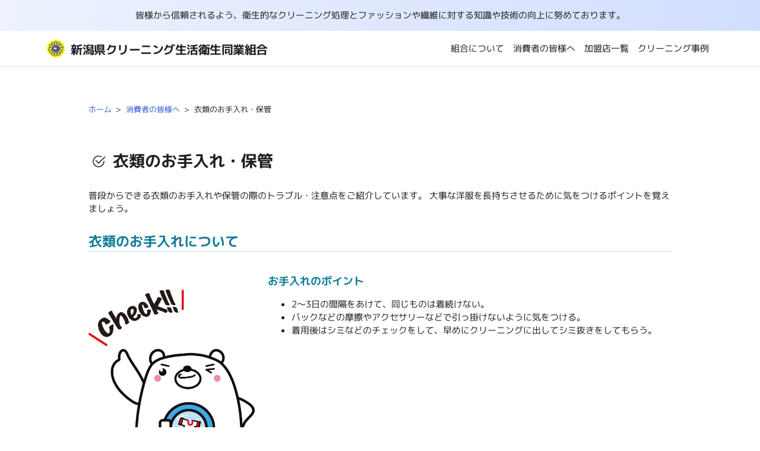

--- FILE ---
content_type: text/css
request_url: https://www.niigata-cleaning.org/assets/about.DY-cKQ6-.css
body_size: 3969
content:
:root,.light-theme{--whiteA-1: hsla(0, 0%, 100%, 0);--whiteA-2: hsla(0, 0%, 100%, .013);--whiteA-3: hsla(0, 0%, 100%, .034);--whiteA-4: hsla(0, 0%, 100%, .056);--whiteA-5: hsla(0, 0%, 100%, .086);--whiteA-6: hsla(0, 0%, 100%, .124);--whiteA-7: hsla(0, 0%, 100%, .176);--whiteA-8: hsla(0, 0%, 100%, .249);--whiteA-9: hsla(0, 0%, 100%, .386);--whiteA-10: hsla(0, 0%, 100%, .446);--whiteA-11: hsla(0, 0%, 100%, .592);--whiteA-12: hsla(0, 0%, 100%, .923)}:root,.light-theme{--blackA-1: hsla(0, 0%, 0%, .012);--blackA-2: hsla(0, 0%, 0%, .027);--blackA-3: hsla(0, 0%, 0%, .047);--blackA-4: hsla(0, 0%, 0%, .071);--blackA-5: hsla(0, 0%, 0%, .09);--blackA-6: hsla(0, 0%, 0%, .114);--blackA-7: hsla(0, 0%, 0%, .141);--blackA-8: hsla(0, 0%, 0%, .22);--blackA-9: hsla(0, 0%, 0%, .439);--blackA-10: hsla(0, 0%, 0%, .478);--blackA-11: hsla(0, 0%, 0%, .565);--blackA-12: hsla(0, 0%, 0%, .91)}:root,.light,.light-theme{--slate-1: #fcfcfd;--slate-2: #f9f9fb;--slate-3: #f0f0f3;--slate-4: #e8e8ec;--slate-5: #e0e1e6;--slate-6: #d9d9e0;--slate-7: #cdced6;--slate-8: #b9bbc6;--slate-9: #8b8d98;--slate-10: #80838d;--slate-11: #60646c;--slate-12: #1c2024}@supports (color: color(display-p3 1 1 1)){@media (color-gamut: p3){:root,.light,.light-theme{--slate-1: color(display-p3 .988 .988 .992);--slate-2: color(display-p3 .976 .976 .984);--slate-3: color(display-p3 .94 .941 .953);--slate-4: color(display-p3 .908 .909 .925);--slate-5: color(display-p3 .88 .881 .901);--slate-6: color(display-p3 .85 .852 .876);--slate-7: color(display-p3 .805 .808 .838);--slate-8: color(display-p3 .727 .733 .773);--slate-9: color(display-p3 .547 .553 .592);--slate-10: color(display-p3 .503 .512 .549);--slate-11: color(display-p3 .379 .392 .421);--slate-12: color(display-p3 .113 .125 .14)}}}:root{--slateA-1: hsla(210, 92.6%, 26.5%, .016);--slateA-2: hsla(210, 87.7%, 16%, .028);--slateA-3: hsla(210, 98.8%, 14.4%, .055);--slateA-4: hsla(210, 94.1%, 11.1%, .075);--slateA-5: hsla(216, 91.1%, 10.9%, .099);--slateA-6: hsla(206, 96.4%, 11.3%, .126);--slateA-7: hsla(210, 99.1%, 10.1%, .157);--slateA-8: hsla(205, 96.5%, 10%, .244);--slateA-9: hsla(206, 98.8%, 5.9%, .467);--slateA-10: hsla(206, 99.6%, 5.4%, .506);--slateA-11: hsla(206, 97%, 4.8%, .593);--slateA-12: hsla(202, 97%, 2.4%, .934)}:root,.light,.light-theme{--indigo-1: #fdfdfe;--indigo-2: #f7f9ff;--indigo-3: #edf2fe;--indigo-4: #e1e9ff;--indigo-5: #d2deff;--indigo-6: #c1d0ff;--indigo-7: #abbdf9;--indigo-8: #8da4ef;--indigo-9: #3e63dd;--indigo-10: #3358d4;--indigo-11: #3a5bc7;--indigo-12: #1f2d5c}@supports (color: color(display-p3 1 1 1)){@media (color-gamut: p3){:root,.light,.light-theme{--indigo-1: color(display-p3 .992 .992 .996);--indigo-2: color(display-p3 .971 .977 .998);--indigo-3: color(display-p3 .933 .948 .992);--indigo-4: color(display-p3 .885 .914 1);--indigo-5: color(display-p3 .831 .87 1);--indigo-6: color(display-p3 .767 .814 .995);--indigo-7: color(display-p3 .685 .74 .957);--indigo-8: color(display-p3 .569 .639 .916);--indigo-9: color(display-p3 .276 .384 .837);--indigo-10: color(display-p3 .234 .343 .801);--indigo-11: color(display-p3 .256 .354 .755);--indigo-12: color(display-p3 .133 .175 .348)}}}:root,.light,.light-theme{--cyan-1: #fafdfe;--cyan-2: #f2fafb;--cyan-3: #def7f9;--cyan-4: #caf1f6;--cyan-5: #b5e9f0;--cyan-6: #9ddde7;--cyan-7: #7dcedc;--cyan-8: #3db9cf;--cyan-9: #00a2c7;--cyan-10: #0797b9;--cyan-11: #107d98;--cyan-12: #0d3c48}@supports (color: color(display-p3 1 1 1)){@media (color-gamut: p3){:root,.light,.light-theme{--cyan-1: color(display-p3 .982 .992 .996);--cyan-2: color(display-p3 .955 .981 .984);--cyan-3: color(display-p3 .888 .965 .975);--cyan-4: color(display-p3 .821 .941 .959);--cyan-5: color(display-p3 .751 .907 .935);--cyan-6: color(display-p3 .671 .862 .9);--cyan-7: color(display-p3 .564 .8 .854);--cyan-8: color(display-p3 .388 .715 .798);--cyan-9: color(display-p3 .282 .627 .765);--cyan-10: color(display-p3 .264 .583 .71);--cyan-11: color(display-p3 .08 .48 .63);--cyan-12: color(display-p3 .108 .232 .277)}}}:root,.light,.light-theme{--red-1: #fffcfc;--red-2: #fff7f7;--red-3: #feebec;--red-4: #ffdbdc;--red-5: #ffcdce;--red-6: #fdbdbe;--red-7: #f4a9aa;--red-8: #eb8e90;--red-9: #e5484d;--red-10: #dc3e42;--red-11: #ce2c31;--red-12: #641723}@supports (color: color(display-p3 1 1 1)){@media (color-gamut: p3){:root,.light,.light-theme{--red-1: color(display-p3 .998 .989 .988);--red-2: color(display-p3 .995 .971 .971);--red-3: color(display-p3 .985 .925 .925);--red-4: color(display-p3 .999 .866 .866);--red-5: color(display-p3 .984 .812 .811);--red-6: color(display-p3 .955 .751 .749);--red-7: color(display-p3 .915 .675 .672);--red-8: color(display-p3 .872 .575 .572);--red-9: color(display-p3 .83 .329 .324);--red-10: color(display-p3 .798 .294 .285);--red-11: color(display-p3 .744 .234 .222);--red-12: color(display-p3 .36 .115 .143)}}}:root,.light,.light-theme{--yellow-1: #fdfdf9;--yellow-2: #fefce9;--yellow-3: #fffab8;--yellow-4: #fff394;--yellow-5: #ffe770;--yellow-6: #f3d768;--yellow-7: #e4c767;--yellow-8: #d5ae39;--yellow-9: #ffe629;--yellow-10: #ffdc00;--yellow-11: #9e6c00;--yellow-12: #473b1f}@supports (color: color(display-p3 1 1 1)){@media (color-gamut: p3){:root,.light,.light-theme{--yellow-1: color(display-p3 .992 .992 .978);--yellow-2: color(display-p3 .995 .99 .922);--yellow-3: color(display-p3 .997 .982 .749);--yellow-4: color(display-p3 .992 .953 .627);--yellow-5: color(display-p3 .984 .91 .51);--yellow-6: color(display-p3 .934 .847 .474);--yellow-7: color(display-p3 .876 .785 .46);--yellow-8: color(display-p3 .811 .689 .313);--yellow-9: color(display-p3 1 .92 .22);--yellow-10: color(display-p3 .977 .868 .291);--yellow-11: color(display-p3 .6 .44 0);--yellow-12: color(display-p3 .271 .233 .137)}}}:root{--font-xsmall: .75rem;--font-small: .875rem;--font-base: 1rem;--font-medium: 1.25rem;--font-large: 1.5rem;--font-xlarge: 1.8rem;--font-xxlarge: 2.6rem;--font-sans: "M PLUS 1p", Hiragino Kaku Gothic ProN, Hiragino Sans, Meiryo, sans-serif;--leading-none: 1;--leading-tight: 1.25;--leading-sung: 1.375;--leading-normal: 1.5;--leading-relaxed: 1.625;--leading-loose: 2;--tracking-tighter: -.05em;--tracking-tight: -.025em;--tracking-normal: 0em;--tracking-wide: .025em;--tracking-wider: .05em;--tracking-widest: .1em;--spacing-xxsmall: .25rem;--spacing-xsmall: .5rem;--spacing-small: 1rem;--spacing-base: 1.5rem;--spacing-medium: 2rem;--spacing-large: 3rem;--spacing-xlarge: 4rem;--spacing-xxlarge: 5rem;--shadow-popover: 0px 10px 38px -10px var(--blackA-9), 0px 10px 20px -15px var(--blackA-8);--shadow-card-hover: 0px 6px 22px -8px var(--blackA-9), 0px 10px 16px -15px var(--blackA-8);--shadow-card-active: 0px 4px 16px -8px var(--blackA-9), 0px 10px 14px -12px var(--blackA-8)}*,*:before,*:after{box-sizing:border-box}html{text-size-adjust:100%;-webkit-font-smoothing:antialiased;-moz-font-smoothing:grayscale;font-size:15px}body{font-family:var(--font-sans);font-size:var(--font-base);line-height:1.5;color:var(--slate-12);background-color:#fff;margin:0;padding:0}button{-webkit-appearance:button;cursor:pointer;font-family:inherit;font-size:100%}input[type=reset],input[type=submit],input[type=button]{-webkit-appearance:button;cursor:pointer}input,textarea,select{font-family:inherit;font-size:100%}a{font-family:inherit;font-size:100%;color:inherit;text-decoration:none}a:hover,a:focus{text-decoration:none}h1,h2,h3,h4,h5,h6,p,blockquote{margin-top:1.8rem;margin-bottom:1rem}h1:first-chid,h2:first-chid,h3:first-chid,h4:first-chid,h5:first-chid,h6:first-chid,p:first-chid,blockquote:first-chid{margin-top:0}[tabindex="-1"]:focus{outline:0}.visually-hidden{width:1px;height:1px;overflow:hidden;clip:rect(1px,1px,1px,1px);position:absolute;top:0;left:0;margin:-1px}@keyframes slide-up-and-fade{0%{opacity:0;transform:translateY(2px)}to{opacity:1;transform:translateY(0)}}@keyframes slide-right-and-fade{0%{opacity:0;transform:translate(-2px)}to{opacity:1;transform:translate(0)}}@keyframes slide-down-and-fade{0%{opacity:0;transform:translateY(-2px)}to{opacity:1;transform:translate(0)}}@keyframes slide-left-and-fade{0%{opacity:0;transform:translate(2px)}to{opacity:1;transform:translate(0)}}@keyframes blink{0%{opacity:.2}50%{opacity:1}to{opacity:.2}}@keyframes showOverlay{0%{opacity:0}to{opacity:1}}.flash-bar[data-astro-cid-goo3rqeo]{padding:var(--spacing-xsmall) var(--spacing-small);background:#fff;color:var(--slate-12);text-align:center}@media screen and (min-width: 67.5em){.flash-bar[data-astro-cid-goo3rqeo]{padding:1rem 3rem}}.flash-bar--default[data-astro-cid-goo3rqeo]{background:linear-gradient(to right,var(--indigo-3),var(--indigo-5))}.flash-bar--warn[data-astro-cid-goo3rqeo]{background:linear-gradient(to right,var(--yellow-3),var(--yellow-5));color:var(--yellow-12)}.flash-bar--error[data-astro-cid-goo3rqeo]{background:linear-gradient(to right,var(--red-3),var(--red-5));color:var(--red-11)}.flash-bar__text[data-astro-cid-goo3rqeo]{white-space:normal;font-size:.875rem}@media screen and (min-width: 40em){.flash-bar__text[data-astro-cid-goo3rqeo]{font-size:1rem}}.global-header[data-astro-cid-vnjwzznj]{position:sticky;z-index:10;width:100%;top:0;left:0;border-bottom:1px solid var(--slate-5);background-color:#fff}.global-header__container[data-astro-cid-vnjwzznj]{padding:0 var(--spacing-small);margin:0 auto}@media screen and (min-width: 40em){.global-header__container[data-astro-cid-vnjwzznj]{width:90%}}@media screen and (min-width: 80em){.global-header__container[data-astro-cid-vnjwzznj]{max-width:80em}}.global-header__nav[data-astro-cid-vnjwzznj]{display:flex;align-items:center;height:4rem}.header-top-link[data-astro-cid-vnjwzznj]{display:flex;align-items:center;margin-right:var(--spacing-base);height:100%}.header-top-link[data-astro-cid-vnjwzznj]:focus{outline:0;color:var(--indigo-11)}.header-top-link__image[data-astro-cid-vnjwzznj],.header-top-link__image[data-astro-cid-vnjwzznj] img[data-astro-cid-vnjwzznj]{display:block}.header-top-link__title[data-astro-cid-vnjwzznj]{position:absolute;overflow:hidden;clip:rect(1px,1px,1px,1px);width:1px;height:1px;padding:0;margin:0;border:0;white-space:nowrap}@media screen and (min-width: 40em){.header-top-link__title[data-astro-cid-vnjwzznj]{color:inherit;position:static;overflow:visible;clip:initial;width:auto;height:auto;font-size:16px;font-weight:700;letter-spacing:-.025em;line-height:20px;margin:1px 0 0 10px}}@media screen and (min-width: 67.5em){.header-top-link__title[data-astro-cid-vnjwzznj]{font-size:20px}}.header-nav-list[data-astro-cid-vnjwzznj]{display:flex;align-items:stretch;justify-content:flex-start;gap:var(--spacing-base);overflow:auto hidden;height:100%;flex:1 1 auto;-webkit-mask-image:linear-gradient(to right,rgba(255,255,255,0),#fff 20px,#fff 90%,rgba(255,255,255,0));mask-image:linear-gradient(to right,#fff0,#fff 20px 90%,#fff0);width:auto;list-style:none;margin:0;padding:0;-webkit-overflow-scrolling:touch}@media screen and (min-width: 67.5em){.header-nav-list[data-astro-cid-vnjwzznj]{-webkit-mask-image:none;mask-image:none}}.header-nav-list[data-astro-cid-vnjwzznj]:before{content:"";display:block;flex:1 1 auto}.header-nav-list[data-astro-cid-vnjwzznj]::-webkit-scrollbar{display:none}.header-nav-list__item[data-astro-cid-vnjwzznj]{position:relative}.header-nav-list__link[data-astro-cid-vnjwzznj]{display:flex;align-items:center;padding:0 var(--spacing-xsmall);font-weight:400;position:relative;white-space:nowrap;transition:color .2s ease,background .2s ease;height:100%}.header-nav-list__link[data-astro-cid-vnjwzznj]:hover,.header-nav-list__link[data-astro-cid-vnjwzznj]:focus{background-color:var(--indigo-3)}.header-nav-list__link[data-astro-cid-vnjwzznj]:after{content:"";position:absolute;bottom:-1px;left:0;right:0;z-index:1;height:4px;width:0%;background-image:linear-gradient(to right,var(--indigo-10),var(--cyan-10));transition:width .2s ease}.header-nav-list__link--active[data-astro-cid-vnjwzznj]{color:var(--indigo-10)}.header-nav-list__link--active[data-astro-cid-vnjwzznj]:after{width:100%}.page-container[data-astro-cid-d7env2nx]{padding:0 var(--spacing-small);margin:0 auto}@media screen and (min-width: 40em){.page-container[data-astro-cid-d7env2nx]{width:90%}}@media screen and (min-width: 80em){.page-container--small[data-astro-cid-d7env2nx]{max-width:40em}.page-container--medium[data-astro-cid-d7env2nx]{max-width:67.5em}.page-container--large[data-astro-cid-d7env2nx]{max-width:80em}}.footer[data-astro-cid-mn33vlyy]{flex-shrink:0}.footer__top[data-astro-cid-mn33vlyy]{background-image:linear-gradient(to right,var(--indigo-11) 64%,var(--cyan-11));padding:var(--spacing-large) 0;color:#fff}.footer__bottom[data-astro-cid-mn33vlyy]{background-color:#fff;padding:var(--spacing-small) 0}.footer__inner[data-astro-cid-mn33vlyy]{display:flex;flex-direction:column;align-items:flex-start;justify-content:flex-start}.footer-nav[data-astro-cid-mn33vlyy]{display:flex;flex-direction:column;flex-wrap:wrap;padding-top:var(--spacing-medium);padding-bottom:var(--spacing-large);width:100%}@media screen and (min-width: 40em){.footer-nav[data-astro-cid-mn33vlyy]{flex-direction:row;gap:var(--spacing-medium)}}.footer-nav__block[data-astro-cid-mn33vlyy]{margin-bottom:var(--spacing-medium)}@media screen and (min-width: 40em){.footer-nav__block[data-astro-cid-mn33vlyy]{width:calc(50% - var(--spacing-medium) / 2)}}@media screen and (min-width: 80em){.footer-nav__block[data-astro-cid-mn33vlyy]{width:calc(25% - var(--spacing-medium) / 4 * 3)}}.footer-nav__label[data-astro-cid-mn33vlyy]{color:#fff;margin-top:0;margin-bottom:var(--spacing-small);font-size:var(--font-base)}.footer-nav-list[data-astro-cid-mn33vlyy]{padding:0;margin:0;list-style:none}.footer-nav-list__item[data-astro-cid-mn33vlyy]{color:var(--slate-2);padding:var(--spacing-xsmall) 0}.footer-nav-list__link[data-astro-cid-mn33vlyy]{text-decoration:none;font-size:var(--font-small)}.footer-nav-list__link[data-astro-cid-mn33vlyy]:hover{text-decoration:underline}.footer-info[data-astro-cid-mn33vlyy]{position:relative}.footer-info__wrapper[data-astro-cid-mn33vlyy]{margin-bottom:var(--spacing-xsmall)}.footer-info__text[data-astro-cid-mn33vlyy]{display:block}.footer-info__table[data-astro-cid-mn33vlyy]{width:100%}.footer-info__table[data-astro-cid-mn33vlyy] td[data-astro-cid-mn33vlyy]{padding:0;vertical-align:top}.footer-info__table[data-astro-cid-mn33vlyy] td[data-astro-cid-mn33vlyy]:first-child{padding-right:4px}.footer-info__link[data-astro-cid-mn33vlyy]{color:inherit;text-decoration:underline}.footer-info__link[data-astro-cid-mn33vlyy]:hover{opacity:.86}.footer-toplink[data-astro-cid-mn33vlyy]{display:flex;align-items:center;height:100%;color:var(--slate-12)}.footer-toplink[data-astro-cid-mn33vlyy] img[data-astro-cid-mn33vlyy]{display:block}.footer-toplink[data-astro-cid-mn33vlyy]:focus{outline:0;color:var(--indigo-11)}.footer-toplink__text[data-astro-cid-mn33vlyy]{color:inherit;font-size:14px;font-weight:400;letter-spacing:var(--tracking-tight);line-height:20px;margin:0 0 0 8px}.footer-copyright[data-astro-cid-mn33vlyy]{margin-top:var(--spacing-small)}@media screen and (min-width: 67.5em){.footer-copyright[data-astro-cid-mn33vlyy]{margin-top:0}}.footer-copyright__text[data-astro-cid-mn33vlyy]{font-size:var(--font-xsmall)}.main[data-astro-cid-5z7xtygo]{display:flex;flex-direction:column;align-items:flex-start;justify-content:stretch;flex:1 0 auto;min-height:36rem}.container[data-astro-cid-5z7xtygo]{width:100%}
